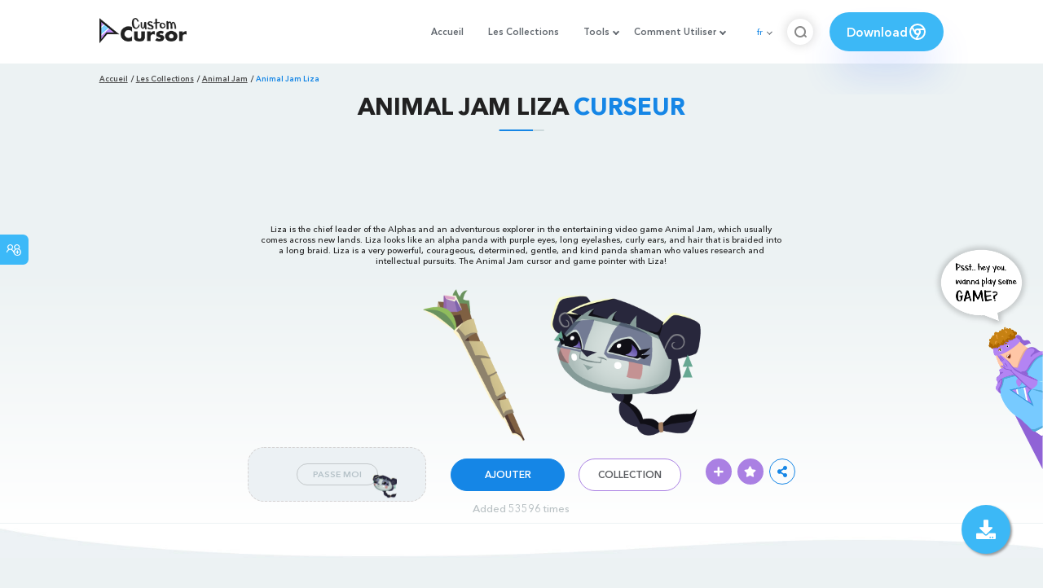

--- FILE ---
content_type: text/html; charset=utf-8
request_url: https://www.google.com/recaptcha/api2/aframe
body_size: 267
content:
<!DOCTYPE HTML><html><head><meta http-equiv="content-type" content="text/html; charset=UTF-8"></head><body><script nonce="96cdpFvOvYMaYqsAcvWLzQ">/** Anti-fraud and anti-abuse applications only. See google.com/recaptcha */ try{var clients={'sodar':'https://pagead2.googlesyndication.com/pagead/sodar?'};window.addEventListener("message",function(a){try{if(a.source===window.parent){var b=JSON.parse(a.data);var c=clients[b['id']];if(c){var d=document.createElement('img');d.src=c+b['params']+'&rc='+(localStorage.getItem("rc::a")?sessionStorage.getItem("rc::b"):"");window.document.body.appendChild(d);sessionStorage.setItem("rc::e",parseInt(sessionStorage.getItem("rc::e")||0)+1);localStorage.setItem("rc::h",'1768846915676');}}}catch(b){}});window.parent.postMessage("_grecaptcha_ready", "*");}catch(b){}</script></body></html>